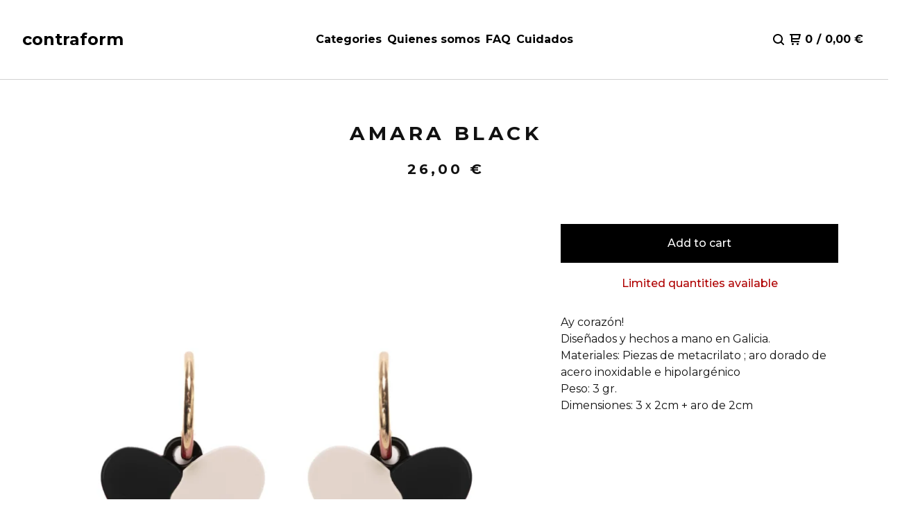

--- FILE ---
content_type: text/css; charset=utf-8
request_url: https://www.contraform.es/theme_stylesheets/236478642/1750339115/theme.css
body_size: 12619
content:
/*! PhotoSwipe main CSS by Dmytro Semenov | photoswipe.com */


.pswp {
  --pswp-bg: #000;
  --pswp-placeholder-bg: #222;
  

  --pswp-root-z-index: 100000;
  
  --pswp-preloader-color: rgba(79, 79, 79, 0.4);
  --pswp-preloader-color-secondary: rgba(255, 255, 255, 0.9);
  
  /* defined via js:
  --pswp-transition-duration: 333ms; */
  
  --pswp-icon-color: #fff;
  --pswp-icon-color-secondary: #4f4f4f;
  --pswp-icon-stroke-color: #4f4f4f;
  --pswp-icon-stroke-width: 2px;

  --pswp-error-text-color: var(--pswp-icon-color);
}


/*
	Styles for basic PhotoSwipe (pswp) functionality (sliding area, open/close transitions)
*/

.pswp {
	position: fixed;
	top: 0;
	left: 0;
	width: 100%;
	height: 100%;
	z-index: var(--pswp-root-z-index);
	display: none;
	touch-action: none;
	outline: 0;
	opacity: 0.003;
	contain: layout style size;
	-webkit-tap-highlight-color: rgba(0, 0, 0, 0);
}

/* Prevents focus outline on the root element,
  (it may be focused initially) */
.pswp:focus {
  outline: 0;
}

.pswp * {
  box-sizing: border-box;
}

.pswp img {
  max-width: none;
}

.pswp--open {
	display: block;
}

.pswp,
.pswp__bg {
	transform: translateZ(0);
	will-change: opacity;
}

.pswp__bg {
  opacity: 0.005;
	background: var(--pswp-bg);
}

.pswp,
.pswp__scroll-wrap {
	overflow: hidden;
}

.pswp__scroll-wrap,
.pswp__bg,
.pswp__container,
.pswp__item,
.pswp__content,
.pswp__img,
.pswp__zoom-wrap {
	position: absolute;
	top: 0;
	left: 0;
	width: 100%;
	height: 100%;
}

.pswp__img,
.pswp__zoom-wrap {
	width: auto;
	height: auto;
}

.pswp--click-to-zoom.pswp--zoom-allowed .pswp__img {
	cursor: -webkit-zoom-in;
	cursor: -moz-zoom-in;
	cursor: zoom-in;
}

.pswp--click-to-zoom.pswp--zoomed-in .pswp__img {
	cursor: move;
	cursor: -webkit-grab;
	cursor: -moz-grab;
	cursor: grab;
}

.pswp--click-to-zoom.pswp--zoomed-in .pswp__img:active {
  cursor: -webkit-grabbing;
  cursor: -moz-grabbing;
  cursor: grabbing;
}

/* :active to override grabbing cursor */
.pswp--no-mouse-drag.pswp--zoomed-in .pswp__img,
.pswp--no-mouse-drag.pswp--zoomed-in .pswp__img:active,
.pswp__img {
	cursor: -webkit-zoom-out;
	cursor: -moz-zoom-out;
	cursor: zoom-out;
}


/* Prevent selection and tap highlights */
.pswp__container,
.pswp__img,
.pswp__button,
.pswp__counter {
	-webkit-user-select: none;
	-moz-user-select: none;
	-ms-user-select: none;
	user-select: none;
}

.pswp__item {
	/* z-index for fade transition */
	z-index: 1;
	overflow: hidden;
}

.pswp__hidden {
	display: none !important;
}

/* Allow to click through pswp__content element, but not its children */
.pswp__content {
  pointer-events: none;
}
.pswp__content > * {
  pointer-events: auto;
}


/*

  PhotoSwipe UI

*/

/*
	Error message appears when image is not loaded
	(JS option errorMsg controls markup)
*/
.pswp__error-msg-container {
  display: grid;
}
.pswp__error-msg {
	margin: auto;
	font-size: 1em;
	line-height: 1;
	color: var(--pswp-error-text-color);
}

/*
class pswp__hide-on-close is applied to elements that
should hide (for example fade out) when PhotoSwipe is closed
and show (for example fade in) when PhotoSwipe is opened
 */
.pswp .pswp__hide-on-close {
	opacity: 0.005;
	will-change: opacity;
	transition: opacity var(--pswp-transition-duration) cubic-bezier(0.4, 0, 0.22, 1);
	z-index: 10; /* always overlap slide content */
	pointer-events: none; /* hidden elements should not be clickable */
}

/* class pswp--ui-visible is added when opening or closing transition starts */
.pswp--ui-visible .pswp__hide-on-close {
	opacity: 1;
	pointer-events: auto;
}

/* <button> styles, including css reset */
.pswp__button {
	position: relative;
	display: block;
	width: 50px;
	height: 60px;
	padding: 0;
	margin: 0;
	overflow: hidden;
	cursor: pointer;
	background: none;
	border: 0;
	box-shadow: none;
	opacity: 0.85;
	-webkit-appearance: none;
	-webkit-touch-callout: none;
}

.pswp__button:hover,
.pswp__button:active,
.pswp__button:focus {
  transition: none;
  padding: 0;
  background: none;
  border: 0;
  box-shadow: none;
  opacity: 1;
}

.pswp__button:disabled {
  opacity: 0.3;
  cursor: auto;
}

.pswp__icn {
  fill: var(--pswp-icon-color);
  color: var(--pswp-icon-color-secondary);
}

.pswp__icn {
  position: absolute;
  top: 14px;
  left: 9px;
  width: 32px;
  height: 32px;
  overflow: hidden;
  pointer-events: none;
}

.pswp__icn-shadow {
  stroke: var(--pswp-icon-stroke-color);
  stroke-width: var(--pswp-icon-stroke-width);
  fill: none;
}

.pswp__icn:focus {
	outline: 0;
}

/*
	div element that matches size of large image,
	large image loads on top of it,
	used when msrc is not provided
*/
div.pswp__img--placeholder,
.pswp__img--with-bg {
	background: var(--pswp-placeholder-bg);
}

.pswp__top-bar {
	position: absolute;
	left: 0;
	top: 0;
	width: 100%;
	height: 60px;
	display: flex;
  flex-direction: row;
  justify-content: flex-end;
	z-index: 10;

	/* allow events to pass through top bar itself */
	pointer-events: none !important;
}
.pswp__top-bar > * {
  pointer-events: auto;
  /* this makes transition significantly more smooth,
     even though inner elements are not animated */
  will-change: opacity;
}


/*

  Close button

*/
.pswp__button--close {
  margin-right: 6px;
}


/*

  Arrow buttons

*/
.pswp__button--arrow {
  position: absolute;
  top: 0;
  width: 75px;
  height: 100px;
  top: 50%;
  margin-top: -50px;
}

.pswp__button--arrow:disabled {
  display: none;
  cursor: default;
}

.pswp__button--arrow .pswp__icn {
  top: 50%;
  margin-top: -30px;
  width: 60px;
  height: 60px;
  background: none;
  border-radius: 0;
}

.pswp--one-slide .pswp__button--arrow {
  display: none;
}

/* hide arrows on touch screens */
.pswp--touch .pswp__button--arrow {
  visibility: hidden;
}

/* show arrows only after mouse was used */
.pswp--has_mouse .pswp__button--arrow {
  visibility: visible;
}

.pswp__button--arrow--prev {
  right: auto;
  left: 0px;
}

.pswp__button--arrow--next {
  right: 0px;
}
.pswp__button--arrow--next .pswp__icn {
  left: auto;
  right: 14px;
  /* flip horizontally */
  transform: scale(-1, 1);
}

/*

  Zoom button

*/
.pswp__button--zoom {
  display: none;
}

.pswp--zoom-allowed .pswp__button--zoom {
  display: block;
}

/* "+" => "-" */
.pswp--zoomed-in .pswp__zoom-icn-bar-v {
  display: none;
}


/*

  Loading indicator

*/
.pswp__preloader {
  position: relative;
  overflow: hidden;
  width: 50px;
  height: 60px;
  margin-right: auto;
}

.pswp__preloader .pswp__icn {
  opacity: 0;
  transition: opacity 0.2s linear;
  animation: pswp-clockwise 600ms linear infinite;
}

.pswp__preloader--active .pswp__icn {
  opacity: 0.85;
}

@keyframes pswp-clockwise {
  0% { transform: rotate(0deg); }
  100% { transform: rotate(360deg); }
}


/*

  "1 of 10" counter

*/
.pswp__counter {
  height: 30px;
  margin-top: 15px;
  margin-inline-start: 20px;
  font-size: 14px;
  line-height: 30px;
  color: var(--pswp-icon-color);
  text-shadow: 1px 1px 3px var(--pswp-icon-color-secondary);
  opacity: 0.85;
}

.pswp--one-slide .pswp__counter {
  display: none;
}
.splide__container{box-sizing:border-box;position:relative}.splide__list{backface-visibility:hidden;display:-ms-flexbox;display:flex;height:100%;margin:0!important;padding:0!important}.splide.is-initialized:not(.is-active) .splide__list{display:block}.splide__pagination{-ms-flex-align:center;align-items:center;display:-ms-flexbox;display:flex;-ms-flex-wrap:wrap;flex-wrap:wrap;-ms-flex-pack:center;justify-content:center;margin:0;pointer-events:none}.splide__pagination li{display:inline-block;line-height:1;list-style-type:none;margin:0;pointer-events:auto}.splide:not(.is-overflow) .splide__pagination{display:none}.splide__progress__bar{width:0}.splide{position:relative;visibility:hidden}.splide.is-initialized,.splide.is-rendered{visibility:visible}.splide__slide{backface-visibility:hidden;box-sizing:border-box;-ms-flex-negative:0;flex-shrink:0;list-style-type:none!important;margin:0;position:relative}.splide__slide img{vertical-align:bottom}.splide__spinner{animation:splide-loading 1s linear infinite;border:2px solid #999;border-left-color:transparent;border-radius:50%;bottom:0;contain:strict;display:inline-block;height:20px;left:0;margin:auto;position:absolute;right:0;top:0;width:20px}.splide__sr{clip:rect(0 0 0 0);border:0;height:1px;margin:-1px;overflow:hidden;padding:0;position:absolute;width:1px}.splide__toggle.is-active .splide__toggle__play,.splide__toggle__pause{display:none}.splide__toggle.is-active .splide__toggle__pause{display:inline}.splide__track{overflow:hidden;position:relative;z-index:0}@keyframes splide-loading{0%{transform:rotate(0)}to{transform:rotate(1turn)}}.splide__track--draggable{-webkit-touch-callout:none;-webkit-user-select:none;-ms-user-select:none;user-select:none}.splide__track--fade>.splide__list>.splide__slide{margin:0!important;opacity:0;z-index:0}.splide__track--fade>.splide__list>.splide__slide.is-active{opacity:1;z-index:1}.splide--rtl{direction:rtl}.splide__track--ttb>.splide__list{display:block}.splide__arrow{-ms-flex-align:center;align-items:center;background:#ccc;border:0;border-radius:50%;cursor:pointer;display:-ms-flexbox;display:flex;height:2em;-ms-flex-pack:center;justify-content:center;opacity:.7;padding:0;position:absolute;top:50%;transform:translateY(-50%);width:2em;z-index:1}.splide__arrow svg{fill:#000;height:1.2em;width:1.2em}.splide__arrow:hover:not(:disabled){opacity:.9}.splide__arrow:disabled{opacity:.3}.splide__arrow:focus-visible{outline:3px solid #0bf;outline-offset:3px}.splide__arrow--prev{left:1em}.splide__arrow--prev svg{transform:scaleX(-1)}.splide__arrow--next{right:1em}.splide.is-focus-in .splide__arrow:focus{outline:3px solid #0bf;outline-offset:3px}.splide__pagination{bottom:.5em;left:0;padding:0 1em;position:absolute;right:0;z-index:1}.splide__pagination__page{background:#ccc;border:0;border-radius:50%;display:inline-block;height:8px;margin:3px;opacity:.7;padding:0;position:relative;transition:transform .2s linear;width:8px}.splide__pagination__page.is-active{background:#fff;transform:scale(1.4);z-index:1}.splide__pagination__page:hover{cursor:pointer;opacity:.9}.splide__pagination__page:focus-visible{outline:3px solid #0bf;outline-offset:3px}.splide.is-focus-in .splide__pagination__page:focus{outline:3px solid #0bf;outline-offset:3px}.splide__progress__bar{background:#ccc;height:3px}.splide__slide{-webkit-tap-highlight-color:rgba(0,0,0,0)}.splide__slide:focus{outline:0}@supports(outline-offset:-3px){.splide__slide:focus-visible{outline:3px solid #0bf;outline-offset:-3px}}@media screen and (-ms-high-contrast:none){.splide__slide:focus-visible{border:3px solid #0bf}}@supports(outline-offset:-3px){.splide.is-focus-in .splide__slide:focus{outline:3px solid #0bf;outline-offset:-3px}}@media screen and (-ms-high-contrast:none){.splide.is-focus-in .splide__slide:focus{border:3px solid #0bf}.splide.is-focus-in .splide__track>.splide__list>.splide__slide:focus{border-color:#0bf}}.splide__toggle{cursor:pointer}.splide__toggle:focus-visible{outline:3px solid #0bf;outline-offset:3px}.splide.is-focus-in .splide__toggle:focus{outline:3px solid #0bf;outline-offset:3px}.splide__track--nav>.splide__list>.splide__slide{border:3px solid transparent;cursor:pointer}.splide__track--nav>.splide__list>.splide__slide.is-active{border:3px solid #000}.splide__arrows--rtl .splide__arrow--prev{left:auto;right:1em}.splide__arrows--rtl .splide__arrow--prev svg{transform:scaleX(1)}.splide__arrows--rtl .splide__arrow--next{left:1em;right:auto}.splide__arrows--rtl .splide__arrow--next svg{transform:scaleX(-1)}.splide__arrows--ttb .splide__arrow{left:50%;transform:translate(-50%)}.splide__arrows--ttb .splide__arrow--prev{top:1em}.splide__arrows--ttb .splide__arrow--prev svg{transform:rotate(-90deg)}.splide__arrows--ttb .splide__arrow--next{bottom:1em;top:auto}.splide__arrows--ttb .splide__arrow--next svg{transform:rotate(90deg)}.splide__pagination--ttb{bottom:0;display:-ms-flexbox;display:flex;-ms-flex-direction:column;flex-direction:column;left:auto;padding:1em 0;right:.5em;top:0}
*, *::before, *::after {
  box-sizing: border-box;
}

* {
  margin: 0;
  padding: 0;
  border: 0;
}

body {
  line-height: 1.5;
  -webkit-font-smoothing: antialiased;
}

img, picture, video, canvas, svg, iframe, embed, audio {
  display: block;
  max-width: 100%;
}

input, button, textarea, select {
  -webkit-appearance: none;
  -moz-appearance: none;
  appearance: none;
  border: 0;
  border-radius: 0;
  background: none;
  color: inherit;
  font: inherit;
}

button {
  cursor: pointer;
}

p, h1, h2, h3, h4, h5, h6 {
  overflow-wrap: break-word;
}

ol, ul {
  list-style: none;
}

html, body {
  height: 100%;
  min-height: 100%;
  position: relative;
}

body {
  display: -webkit-flex;
  display: flex;
  -webkit-flex-direction: column;
  flex-direction: column;
  background: var(--background-color);
  color: var(--text-color);
  font: normal 100%/1.5 var(--text-font);
  -webkit-font-smoothing: antialiased;
}
body.overlay-open {
  overflow: hidden;
}

header {
  transition: background 0.1s ease-in;
}
header a, header button {
  transition: color 0.1s ease-in-out;
}
header a:after {
  transition: background 0.1s ease-in-out;
}
header svg {
  transition: fill 0.1s ease-in-out;
}

a {
  color: var(--link-color);
  text-decoration: none;
}
a:hover, a:focus {
  color: var(--link-hover-color);
}

.button {
  font-size: 16px;
  line-height: 24px;
  font-size: 1rem;
  line-height: 1.5rem;
  transition: background 0.2s ease-in-out;
  background-color: var(--button-background-color);
  color: var(--button-text-color);
  display: inline-block;
  font-weight: 500;
  height: 56px;
  line-height: 56px;
  margin: 0;
  padding: 0 16px;
  text-align: center;
  text-decoration: none;
  white-space: nowrap;
  width: 100%;
}
.button.minimal-button {
  background: none;
  color: var(--text-color);
  border: none;
  font-size: 15px;
  padding: 0;
  width: auto;
}
.button.minimal-button:not(:disabled):hover, .button.minimal-button:not(:disabled):active, .button.minimal-button:not(:disabled):focus {
  transform: none;
  box-shadow: none;
  background: none;
  text-decoration: underline;
}
.button:not(:disabled):hover, .button:not(:disabled):active, .button:not(:disabled):focus {
  background-color: var(--button-background-hover-color);
}
.button:disabled, .button.disabled {
  cursor: not-allowed;
  opacity: 0.6;
}

a[href], label[for], select, button, .pointer {
  cursor: pointer;
}

input, textarea {
  font-size: 16px;
  line-height: 24px;
  font-size: 1rem;
  line-height: 1.5rem;
  background-color: rgba(255, 255, 255, 0);
  border: 1px solid var(--text-color);
  color: var(--text-color);
  margin: 0;
  padding: 8px;
}

.select {
  border: 1px solid var(--text-color);
  color: var(--text-color);
  height: 52px;
  margin-bottom: 16px;
  position: relative;
}
.select select {
  height: 100%;
  padding: 0 55px 0 12px;
  position: relative;
  width: 100%;
  z-index: 2;
}
.select select option {
  color: #000;
  background: #FFF;
}
.select select::-ms-expand {
  display: none;
}
.select svg {
  fill: currentColor;
  height: 14px;
  position: absolute;
  right: 16px;
  top: 50%;
  transform: translateY(-50%);
  width: 14px;
  z-index: 1;
}

h1, h2, h3, h4, h5, h6 {
  font-family: var(--header-font);
  text-transform: uppercase;
  letter-spacing: 0.2em;
  text-indent: 0.2em;
}
@media only screen and (max-width: 800px) {
  h1, h2, h3, h4, h5, h6 {
    letter-spacing: 0.1em;
    text-indent: 0.1em;
    white-space: normal;
  }
}

cite {
  font-style: normal;
}

h1 {
  font-size: 28px;
  line-height: 42px;
  font-size: 1.75rem;
  line-height: 2.625rem;
}

h2 {
  font-size: 22px;
  line-height: 33px;
  font-size: 1.375rem;
  line-height: 2.0625rem;
}

h3 {
  font-size: 20px;
  line-height: 30px;
  font-size: 1.25rem;
  line-height: 1.875rem;
}

h4 {
  font-size: 16px;
  line-height: 24px;
  font-size: 1rem;
  line-height: 1.5rem;
}

h5 {
  font-size: 12px;
  line-height: 18px;
  font-size: 0.75rem;
  line-height: 1.125rem;
}

h6 {
  font-size: 12px;
  line-height: 18px;
  font-size: 0.75rem;
  line-height: 1.125rem;
}

.errors {
  background: var(--error-background-color);
  color: var(--error-text-color);
  list-style-type: none;
  text-align: center;
  padding: 16px;
  margin-bottom: 32px;
}

:root {
  --border-radius: 0px;
  --border-color: rgba(var(--text-color-rgb), .2);
  --background-color: #ffffff;
  --logo-max-height: 85;
  --header-height: calc(85 * 1px + 30px);
  --header-background-color: #FFFFFF;
  --header-text-color: rgba(var(--header-text-color-rgb), 1);
  --header-text-hover-color: rgba(var(--header-text-color-rgb), .75);
  --welcome-text-color: #ffffff;
  --text-color: #111111;
  --link-color: #444444;
  --link-hover-color: #1B1B1B;
  --error-text-color: #FFFFFF;
  --error-background-color: #851106;
  --overlay-background-color: #000000;
  --button-text-color: #FFFFFF;
  --button-background-color: #000000;
  --button-background-hover-color: #333333;
  --product-status-text-color-primary: #AF0000;
  --product-status-text-color-secondary: #606060;
  --inventory-status-text-color: #AF0000;
  --announcement-text-color: #FFFFFF;
  --announcement-background-color: #000000;
  --header-font: "Montserrat", sans-serif;
  --text-font: "Montserrat", sans-serif;
}

a.skip-link {
  transition: top 0.2s ease;
  background: var(--background-color);
  border: 1px solid var(--text-color);
  color: var(--text-color);
  left: 25px;
  padding: 15px 20px;
  position: absolute;
  text-decoration: underline;
  top: -150px;
  z-index: 100;
}
a.skip-link:focus {
  top: 20px;
}

header {
  display: grid;
  grid-template-columns: 1fr 50% 1fr;
  -webkit-flex-shrink: 0;
  flex-shrink: 0;
  border-bottom: 1px solid transparent;
  font-family: var(--text-font);
  font-weight: 600;
  height: var(--header-height);
  gap: 16px;
  padding: 0 32px;
  margin-top: 0;
  width: 100%;
  z-index: 99;
}
@media only screen and (max-width: 1024px) {
  header {
    grid-template-columns: auto 1fr;
  }
}
header.fixed {
  position: fixed;
  top: 0;
  left: 0;
}
header a:after {
  background: transparent;
  bottom: 2px;
  content: " ";
  left: 4px;
  height: 1px;
  position: absolute;
  width: calc(100% - 8px);
}
header a, header button {
  display: -webkit-flex;
  display: flex;
  -webkit-align-items: center;
  align-items: center;
  color: var(--welcome-text-color);
  position: relative;
}
header a:hover, header a:focus, header button:hover, header button:focus {
  color: var(--welcome-text-color);
}
header a:hover:after, header button:hover:after {
  background: var(--welcome-text-color);
}
@media screen and (max-width: 800px) {
  header {
    padding: 0 16px;
  }
}
header.background_overlay, header.page {
  background-color: var(--header-background-color);
  border-bottom: 1px solid var(--border-color);
}
header.background_overlay a, header.background_overlay button, header.page a, header.page button {
  color: var(--header-text-color);
}
header.background_overlay a:hover, header.background_overlay button:hover, header.page a:hover, header.page button:hover {
  color: var(--header-text-hover-color);
}
header.background_overlay a:hover:after, header.background_overlay button:hover:after, header.page a:hover:after, header.page button:hover:after {
  background: var(--header-text-hover-color);
}
header .logo {
  font-size: 24px;
  line-height: 36px;
  font-size: 1.5rem;
  line-height: 2.25rem;
  line-height: 2rem;
  display: inline-flex;
  align-items: center;
  font-family: var(--header-font);
  text-align: left;
}
@media only screen and (max-width: 800px) {
  header .logo {
    font-size: 18px;
    line-height: 27px;
    font-size: 1.125rem;
    line-height: 1.6875rem;
    line-height: 1.5rem;
  }
}
header .logo a {
  max-width: 500px;
  width: auto;
  display: flex;
  align-items: center;
}
header .logo a:after {
  content: none !important;
}
header .logo .store-logo {
  display: block;
  height: clamp(80px, calc(var(--logo-max-height) * 1px), 300px);
  max-width: clamp(200px, calc(var(--logo-max-height) * 2.5 * 1px), 750px);
  width: auto;
  object-fit: contain;
}
@media screen and (max-width: 1024px) {
  header .logo .store-logo {
    height: clamp(65px, calc(var(--logo-max-height) * 0.8 * 1px), 85px);
    max-width: clamp(130px, calc(var(--logo-max-height) * 2 * 1px), 170px);
  }
}
@media screen and (max-width: 800px) {
  header .logo .store-logo {
    height: clamp(50px, calc(var(--logo-max-height) * 0.6 * 1px), 65px);
    max-width: clamp(100px, calc(var(--logo-max-height) * 1.5 * 1px), 130px);
  }
}
header .sections {
  display: -webkit-flex;
  display: flex;
  -webkit-align-items: center;
  align-items: center;
  -webkit-justify-content: center;
  justify-content: center;
  padding: 0 32px;
  position: relative;
}
@media only screen and (max-width: 1024px) {
  header .sections {
    display: none;
  }
}
header .sections .navigation {
  display: -webkit-flex;
  display: flex;
  -webkit-align-items: center;
  align-items: center;
  flex-wrap: wrap;
  justify-content: center;
  list-style: none;
  column-gap: 32px;
  row-gap: 4px;
  margin: 0;
  padding: 0;
}
header .sections .navigation li {
  display: block;
}
header .sections .navigation li a {
  padding: 2px 4px;
  position: relative;
  text-align: center;
}

.utility {
  display: -webkit-flex;
  display: flex;
  -webkit-justify-content: flex-end;
  justify-content: flex-end;
  position: relative;
  white-space: nowrap;
}
.utility ul {
  display: -webkit-flex;
  display: flex;
  -webkit-align-items: center;
  align-items: center;
  list-style: none;
  margin: 0;
  padding: 0;
  gap: 32px;
}
@media screen and (max-width: 800px) {
  .utility ul {
    gap: 21.33333px;
  }
}
.utility ul li {
  flex-shrink: 0;
}
.utility ul li:last-child {
  display: none;
}
@media screen and (max-width: 1024px) {
  .utility ul li:last-child {
    display: block;
  }
}
.utility ul li a {
  padding: 4px;
}
.utility ul li button {
  display: -webkit-flex;
  display: flex;
  -webkit-align-items: center;
  align-items: center;
  -webkit-justify-content: center;
  justify-content: center;
  padding: 8px 4px !important;
  width: auto;
  height: auto;
}
.utility ul li.cart .cart-link > span {
  margin-left: 6px;
}
@media screen and (max-width: 500px) {
  .utility ul li.cart .desktop {
    display: none;
  }
}

.content {
  -webkit-flex: 1;
  flex: 1;
  margin: 0 auto;
  max-width: 1264px;
  padding-bottom: 64px;
  padding-top: 56px;
  position: relative;
  width: 100%;
}
@media only screen and (max-width: 1264px) {
  .content {
    padding: 32px 20px;
  }
}
.content.no-featured-products {
  padding: 0;
}
.content h1 {
  color: var(--text-color);
  display: block;
  margin: 0 auto;
  text-align: center;
}
.content h1.bottom-margin {
  margin-bottom: 32px;
}
.content .subheader {
  padding: 0 32px 32px 32px;
  margin: 32px auto 0 auto;
}
@media only screen and (max-width: 800px) {
  .content .subheader {
    margin: 16px auto 0 auto;
  }
}
.content .subheader p {
  text-align: center;
  max-width: 800px;
  margin: 0 auto;
}

.social_icons {
  display: -webkit-flex;
  display: flex;
  gap: 16px;
  list-style: none;
  margin: 0;
  padding: 0;
  flex-wrap: wrap;
  justify-content: center;
}
@media screen and (max-width: 800px) {
  .social_icons {
    gap: 8px;
  }
}
.social_icons a {
  display: flex;
  align-items: center;
  justify-content: center;
  flex-shrink: 0;
  width: 36px;
  height: 36px;
}
.social_icons a svg {
  fill: currentColor;
  height: 22px;
  width: 22px;
}
.social_icons a svg.tumblr-icon {
  width: 14px;
}

footer {
  -webkit-flex-shrink: 0;
  flex-shrink: 0;
  -webkit-align-items: center;
  align-items: center;
  -webkit-justify-content: center;
  justify-content: center;
  flex-direction: column;
  display: flex;
  border-top: 1px solid var(--border-color);
  position: relative;
  margin-top: 96px;
  padding: 64px;
  gap: 48px;
}
@media screen and (max-width: 800px) {
  footer {
    padding: 48px 32px;
  }
}
footer .bigcartel-credit {
  font-size: 14px;
  line-height: 1em;
  -webkit-align-items: center;
  align-items: center;
  -webkit-justify-content: center;
  justify-content: center;
  display: inline-flex;
  gap: 8px;
  outline-offset: 4px;
  padding: 2px 0;
}
footer .bigcartel-credit__text {
  position: relative;
}
footer .bigcartel-credit__lockup {
  display: block;
  fill: currentColor;
  padding-top: 1px;
  width: 80px;
}
footer ul {
  display: -webkit-flex;
  display: flex;
  -webkit-justify-content: center;
  justify-content: center;
  list-style: none;
  margin: 0;
  padding: 0;
  column-gap: 28px;
  row-gap: 12px;
}
footer .footernav ul {
  max-width: 800px;
  flex-wrap: wrap;
}
footer .footernav ul a {
  padding: 4px;
}
footer .footernav ul a:hover {
  text-decoration: underline;
  text-underline-offset: 2px;
}
footer .footer-custom-content {
  display: flex;
  justify-content: center;
  align-items: center;
  text-align: center;
  color: var(--link-color);
}

.blur-up {
  transition: filter 0.2s ease;
  filter: blur(5px);
  transform: translate3d(0, 0, 0);
}
.blur-up.lazyloaded {
  filter: blur(0);
}

.sr-only {
  border: 0;
  clip: rect(0 0 0 0);
  height: 1px;
  margin: -1px;
  overflow: hidden;
  padding: 0;
  position: absolute;
  width: 1px;
}

.centered-message {
  text-align: center;
}

.alert-message {
  font-weight: normal;
  text-align: center;
}
.alert-message a {
  text-decoration: underline;
}

.announcement-message {
  background-color: var(--announcement-background-color);
  color: var(--announcement-text-color);
  display: none;
  font-size: 0.925em;
  padding: 12px 144px;
  position: relative;
  text-align: center;
  width: 100%;
  z-index: 1;
}
@media screen and (max-width: 1024px) {
  .announcement-message {
    padding: 16px 88px;
  }
}
.announcement-message.visible {
  display: block;
}
.announcement-message__close-button {
  transform: translateY(-50%);
  transition: none;
  display: -webkit-flex;
  display: flex;
  -webkit-align-items: center;
  align-items: center;
  -webkit-justify-content: center;
  justify-content: center;
  color: var(--announcement-text-color);
  height: 32px;
  padding: 0;
  position: absolute;
  right: 16px;
  top: 50%;
  width: 32px;
}
@media screen and (max-width: 800px) {
  .announcement-message__close-button {
    right: 8px;
  }
}
.announcement-message__close-icon {
  height: 14px;
  width: 14px;
}

@-webkit-keyframes welcome-text {
  0% {
    opacity: 0;
  }
  100% {
    transform: none;
    opacity: 1;
  }
}
@keyframes welcome-text {
  0% {
    opacity: 0;
  }
  100% {
    transform: none;
    opacity: 1;
  }
}
@-webkit-keyframes hide-welcome-text {
  0% {
    opacity: 1;
  }
  100% {
    opacity: 0;
  }
}
@keyframes hide-welcome-text {
  0% {
    opacity: 1;
  }
  100% {
    opacity: 0;
  }
}
.welcome_image {
  background: var(--header-background-color);
  color: var(--welcome-text-color);
  height: 100vh;
  height: 100svh;
  left: 0;
  position: relative;
  text-align: center;
  top: calc(var(--header-height) * -1);
  width: 100%;
  display: flex;
  align-items: center;
  z-index: 2;
  flex-shrink: 0;
  overflow: hidden;
}
.welcome_image .carousel {
  height: 100%;
}
.welcome_image .home-carousel {
  transition: opacity 0.3s ease-in;
  position: absolute;
  top: 0;
  left: 0;
  width: 100%;
  height: 100%;
  opacity: 0;
}
.welcome_image .home-carousel img {
  object-fit: cover;
  width: 100%;
  height: 100%;
}
.welcome_image .splide__pagination {
  bottom: 24px;
  z-index: 5;
  gap: 4px;
}
.welcome_image .splide__pagination li {
  height: 24px;
  width: 24px;
}
.welcome_image .splide__pagination button {
  background: transparent;
  border: 2px solid var(--welcome-text-color);
  cursor: pointer;
  height: 14px;
  margin: 8px;
  opacity: 0.5;
  width: 14px;
}
.welcome_image .splide__pagination button:hover {
  opacity: 1;
}
.welcome_image .splide__pagination button.is-active {
  background: var(--welcome-text-color);
  opacity: 1;
  transform: none;
}
.welcome_image .welcome_overlay {
  background-color: var(--overlay-background-color);
  content: "";
  height: 100%;
  position: absolute;
  top: 0;
  width: 100%;
  z-index: 1;
  pointer-events: none;
  background:  black ;
  opacity: ;
  opacity: ;
  opacity:  0 ;
  opacity: ;
  opacity: ;
}
.welcome_image .welcome_text {
  position: relative;
  animation: welcome-text ease-in 900ms forwards;
  padding: 0 20px;
  max-width: 1200px;
  margin: 0 auto;
  z-index: 2;
}
.welcome_image .welcome_text.fade_out {
  animation: hide-welcome-text ease-in 200ms forwards;
}
.welcome_image .welcome-subheader {
  font-family: var(--header-font);
  font-weight: 600;
  letter-spacing: 0.2em;
  line-height: 1.25em;
  margin-right: -0.2em;
  padding: 0 16px 24px 16px;
  text-transform: uppercase;
}
.welcome_image .welcome-subheader {
  font-size: 16px;
}
@media screen and (min-width: 320px) {
  .welcome_image .welcome-subheader {
    font-size: calc(16px + 4 * ((100vw - 320px) / 880));
  }
}
@media screen and (min-width: 1200px) {
  .welcome_image .welcome-subheader {
    font-size: 20px;
  }
}
@media only screen and (max-width: 800px) {
  .welcome_image .welcome-subheader {
    letter-spacing: 0.1em;
    margin-right: -0.1em;
  }
}
.welcome_image .welcome-header {
  font-family: var(--header-font);
  font-weight: bold;
  letter-spacing: 0.2em;
  line-height: 1.3em;
  margin: 0 -0.2em 24px 0;
  text-transform: uppercase;
}
.welcome_image .welcome-header {
  font-size: 20px;
}
@media screen and (min-width: 320px) {
  .welcome_image .welcome-header {
    font-size: calc(20px + 40 * ((100vw - 320px) / 880));
  }
}
@media screen and (min-width: 1200px) {
  .welcome_image .welcome-header {
    font-size: 60px;
  }
}
@media only screen and (max-width: 800px) {
  .welcome_image .welcome-header {
    letter-spacing: 0.1em;
    padding: 0 16px;
    white-space: normal;
  }
}
.welcome_image a.welcome_button {
  transition: background 0.2s linear, border 0.2s linear;
  border: 1px solid var(--welcome-text-color);
  background: transparent;
  color: var(--welcome-text-color);
  height: auto;
  display: inline-flex;
  padding: 16px 32px;
  width: auto;
}
.welcome_image a.welcome_button:hover, .welcome_image a.welcome_button:focus {
  border: 1px solid var(--button-background-hover-color);
  background: var(--button-background-hover-color);
  color: var(--button-text-color);
}

.welcome_image + main {
  margin-top: calc(var(--header-height) * -1);
}

a.button.view-all-products {
  border: 1px solid var(--link-color);
  color: var(--link-color);
  display: block;
  max-width: 240px;
  width: 48%;
  margin: 40px auto;
}
a.button.view-all-products:hover, a.button.view-all-products:focus {
  border-color: var(--link-hover-color);
  color: var(--link-hover-color);
}
@media screen and (max-width: 800px) {
  a.button.view-all-products {
    margin-top: 32px;
  }
}

#home h1 {
  margin-bottom:  48px ;
}

.maintenance-page {
  -webkit-align-items: center;
  align-items: center;
  padding: 100px 20px;
}
.maintenance-page h1 {
  margin-bottom: 16px;
}

.maintenance-content {
  display: -webkit-flex;
  display: flex;
  -webkit-align-items: center;
  align-items: center;
  -webkit-justify-content: center;
  justify-content: center;
  -webkit-flex-direction: column;
  flex-direction: column;
  font-size: 1.2em;
  padding: 32px 16px;
  max-width: 600px;
  min-height: 200px;
  text-align: center;
  width: 100%;
  gap: 32px;
}

.categories {
  display: -webkit-flex;
  display: flex;
  -webkit-align-items: center;
  align-items: center;
  -webkit-justify-content: center;
  justify-content: center;
  -webkit-flex-wrap: wrap;
  flex-wrap: wrap;
  gap: 4px;
  margin: 0 auto;
  max-width: 960px;
  text-align: center;
  padding: 0;
}
.categories li {
  display: inline-block;
  white-space: nowrap;
}
.categories li a {
  display: inline-block;
  padding: 2px 8px;
}
.categories li a:hover {
  text-decoration: underline;
}
.categories li:after {
  content: "/";
  display: inline-block;
  padding: 0 2px;
}
.categories li:last-child:after {
  content: "";
  padding: 0;
}

.product-list-container {
  margin: 0 6%;
}
@media screen and (max-width: 1024px) {
  .product-list-container {
    margin: 0 32px;
  }
}
@media screen and (max-width: 800px) {
  .product-list-container {
    margin: 0 24px;
  }
}

.product-list {
  display: -webkit-flex;
  display: flex;
  -webkit-flex-wrap: wrap;
  flex-wrap: wrap;
  -webkit-justify-content: flex-start;
  justify-content: flex-start;
  margin: 0 -3%;
}
.product-list.justify-center {
  -webkit-justify-content: center;
  justify-content: center;
}
@media screen and (max-width: 1024px) {
  .product-list {
    margin: 0 -24px;
  }
}
@media screen and (max-width: 800px) {
  .product-list {
    margin: 0 -16px;
  }
}

.product-list-thumb {
  color: var(--link-color);
  display: block;
  font-size: 0;
  padding: 16px 3%;
  padding-bottom: 32px;
  position: relative;
  text-align: center;
  vertical-align: middle;
  --columns: 3;
  width: calc(100% / var(--columns));
  word-break: break-word;
}
@media screen and (max-width: 800px) {
  .product-list-thumb {
    padding: 8px;
  }
}
@media screen and (max-width: 500px) {
  .product-list-thumb {
    padding: 16px;
    padding-bottom: 32px;
    --columns: 2;
  }
}

.product-list-link {
  transition: color 0.2s ease;
  color: var(--link-color);
  text-decoration: none;
}
.product-list-link:hover, .product-list-link:focus {
  color: var(--link-hover-color);
  text-decoration: none;
}
.product-list-link:hover .product-list-thumb-name, .product-list-link:hover .product-list-thumb-price, .product-list-link:focus .product-list-thumb-name, .product-list-link:focus .product-list-thumb-price {
  color: var(--link-hover-color);
}

.product-list-image-container {
  overflow: hidden;
  position: relative;
}
.product-list-image-container.product-list-image-container-default:before {
  display: none;
}
.product-list-image-container:before {
  display: block;
  width: 100%;
  content: "";
  padding-bottom: 100%;
  height: 0;
}

.product-list-image {
  position: absolute;
  display: block;
  top: 0;
  left: 0;
  width: 100%;
  height: 100%;
}
.product-list-image.grid-default {
  position: relative;
}
.product-list-image.grid-cover {
  object-fit: cover;
}
.product-list-image.grid-contain {
  object-fit: contain;
}

.product-list-thumb-info {
  font-size: 16px;
  line-height: 1.25em;
  padding: 16px 0;
  position: relative;
}

.product-list-thumb-name {
  transition: color 0.2s ease;
  color: var(--link-color);
  font-weight: bold;
  overflow-wrap: break-word;
  position: relative;
}

.product-list-thumb-price {
  transition: color 0.2s ease;
  color: var(--text-color);
  margin-top: 6px;
}

.product-list-thumb-status {
  display: inline-block;
  font-style: italic;
  font-weight: normal;
}
.product-list-thumb-status.status-primary {
  color: var(--product-status-text-color-primary);
}
.product-list-thumb-status.status-secondary {
  color: var(--product-status-text-color-secondary);
}

.pagination {
  display: -webkit-flex;
  display: flex;
  -webkit-flex-direction: row;
  flex-direction: row;
  -webkit-justify-content: space-between;
  justify-content: space-between;
  -webkit-align-items: center;
  align-items: center;
  border-top: 1px solid var(--border-color);
  font-family: var(--header-font);
  line-height: 40px;
  margin: 0 auto 32px auto;
  max-width: 640px;
  padding-top: 32px;
  text-transform: uppercase;
}
@media screen and (max-width: 1024px) {
  .pagination {
    font-size: 15px;
    padding: 16px;
  }
}

@media screen and (min-width: 501px) {
  .pagination-caption {
    display: none;
  }
}
.page-numbers {
  display: -webkit-flex;
  display: flex;
  -webkit-flex-wrap: wrap;
  flex-wrap: wrap;
  -webkit-justify-content: center;
  justify-content: center;
  margin: 0 20px;
}
@media screen and (max-width: 500px) {
  .page-numbers {
    display: none;
  }
}
.page-numbers .previous, .page-numbers .next {
  display: none;
}
.page-numbers > a, .page-numbers > span {
  display: -webkit-flex;
  display: flex;
  -webkit-align-items: center;
  align-items: center;
  -webkit-justify-content: center;
  justify-content: center;
  background: var(--background-color);
  border-radius: 0;
  border: 1px solid transparent;
  color: var(--link-color);
  text-align: center;
  height: 40px;
  margin-right: 8px;
  order: 1;
  position: relative;
  text-decoration: none;
  width: 40px;
}
.page-numbers > a.current, .page-numbers > span.current {
  border: 1px solid var(--link-hover-color);
  color: var(--link-hover-color);
}
.page-numbers > a.disabled, .page-numbers > span.disabled {
  cursor: not-allowed;
  opacity: 0.4;
}
.page-numbers > a:hover, .page-numbers > a:focus {
  color: var(--link-hover-color);
  text-decoration: underline;
}

.page-link {
  display: -webkit-flex;
  display: flex;
  -webkit-align-items: center;
  align-items: center;
  color: var(--link-color);
  line-height: 40px;
  text-align: center;
  height: 40px;
  padding: 0;
  position: relative;
  text-decoration: none;
}
.page-link:not(.disabled):hover, .page-link:not(.disabled):focus {
  background: none;
  color: var(--link-hover-color);
  text-decoration: underline;
}
.page-link:not(.disabled):hover svg, .page-link:not(.disabled):focus svg {
  fill: var(--link-hover-color);
}
.page-link.next-page-link span {
  margin-right: 5px;
}
.page-link.previous-page-link span {
  margin-left: 5px;
}
.page-link.previous-page-link svg {
  transform: rotate(-180deg);
}
.page-link.disabled {
  cursor: not-allowed;
  opacity: 0;
  visibility: hidden;
}
.page-link svg {
  display: block;
  fill: var(--link-color);
  height: 12px;
  width: 12px;
}

.no_results {
  text-align: center;
  margin-bottom: 128px;
}

#product .content {
  max-width: 1200px;
}

.product-container {
  padding-left: 32px;
  padding-right: 32px;
}
.product-container:after {
  content: "";
  display: table;
  clear: both;
}
@media screen and (max-width: 800px) {
  .product-container {
    padding-left: 16px;
    padding-right: 16px;
  }
}
.product-container h1 {
  margin-bottom: 16px;
}
.product-container .product-subheader {
  font-size: 20px;
  line-height: 30px;
  font-size: 1.25rem;
  line-height: 1.875rem;
  font-weight: bold;
  font-family: var(--header-font);
  text-transform: uppercase;
  letter-spacing: 0.2em;
  text-indent: 0.2em;
  margin: 16px auto 64px auto;
  padding: 0;
  text-align: center;
}
@media only screen and (max-width: 800px) {
  .product-container .product-subheader {
    margin: 16px auto 16px auto;
  }
}
.product-container .product-subheader .product-status {
  font-style: normal;
}
.product-container .product-subheader .product-status.status-primary {
  color: var(--product-status-text-color-primary);
}
.product-container .product-subheader .product-status.status-secondary {
  color: var(--product-status-text-color-secondary);
}

.product-details {
  font-size: 16px;
  line-height: 24px;
  font-size: 1rem;
  line-height: 1.5rem;
  float: right;
  margin: 0 0 64px;
  padding-left: 32px;
  width: 38%;
  text-align: left;
}
@media screen and (max-width: 1024px) {
  .product-details {
    width: 45%;
  }
}
@media only screen and (max-width: 800px) {
  .product-details {
    float: none;
    margin-bottom: 32px;
    padding-left: 0;
    width: 100%;
  }
}

.product-description a {
  text-decoration: underline;
}
.product-description p {
  margin: revert;
}
.product-description > :first-child {
  margin-top: 0;
}
.product-description > :last-child {
  margin-bottom: 0;
}
.product-description ol, .product-description ul {
  padding-left: 1.5em;
  margin: 1em 0;
}
.product-description ol ol, .product-description ol ul, .product-description ul ol, .product-description ul ul {
  margin: 0.5em 0;
}
.product-description ul {
  list-style: disc;
}
.product-description ol {
  list-style: decimal;
}
.product-description img {
  display: inline-block;
  max-width: 100%;
  margin: 0 auto;
  padding-bottom: 16px;
}
.product-description iframe {
  display: block;
  margin: 0 auto;
  max-width: 100%;
  margin-bottom: 16px;
}

.product-availability {
  margin: 0 0 16px 0;
  padding: 0;
}
.product-availability--option {
  font-size: 14px;
  line-height: 21px;
  font-size: 0.875rem;
  line-height: 1.3125rem;
  border: 1px solid var(--border-color);
  border-width: 1px 1px 0 1px;
  height: 48px;
  display: flex;
  gap: 16px;
  align-items: center;
  justify-content: flex-start;
  padding: 8px 12px;
  position: relative;
  width: 100%;
}
.product-availability--option:last-child {
  border-width: 1px;
}
.product-availability--bar {
  position: absolute;
  top: 0;
  left: 0;
  height: 100%;
  background: rgba(var(--text-color-rgb),.08);
  pointer-events: none;
  opacity: 0.5;
  z-index: 1;
}
.product-availability--option-name {
  z-index: 2;
  color: var(--text-color);
}
.product-availability .sold_out_text {
  margin-left: auto;
}

.product-artists {
  font-family: var(--header-font);
  letter-spacing: 0.1em;
  text-transform: uppercase;
  margin: 32px 0;
}
.product-artists a {
  font-weight: bold;
}

.product-images {
  float: left;
  margin: 0 0 32px 0;
  width: 60%;
}
@media screen and (max-width: 1024px) {
  .product-images {
    width: 55%;
  }
}
@media only screen and (max-width: 800px) {
  .product-images {
    float: none;
    margin-bottom: 32px;
    width: 100%;
  }
}

.product-section-subheader {
  border-bottom: 1px solid var(--border-color);
  margin: 32px auto 16px;
  padding: 16px 0;
  text-align: center;
  text-transform: uppercase;
  font-family: var(--header-font);
  font-weight: bold;
  letter-spacing: 0.2em;
}

.reset-selection-button-container {
  text-align: center;
  width: 100%;
}

button.reset-selection-button {
  display: none;
  height: auto;
  max-width: 100%;
  line-height: normal;
  margin: 20px auto 0;
  padding: 4px;
}

option[disabled-type="unavailable"] {
  display: none;
}

.product-form {
  margin-bottom: 24px;
}
.product-form.show-sold-out option[disabled-type="sold-out"] {
  display: block;
}
.product-form.hide-sold-out option[disabled-type="sold-out"] {
  display: none;
}

.related-products-container {
  margin-bottom: 64px;
}
.related-products-container .related-products-header {
  text-align: center;
  margin: 16px 0;
}
@media screen and (max-width: 800px) {
  .related-products-container .related-products-header {
    display: block;
  }
}
.related-products-container .related-products-header .related-products-view-all-link {
  margin-left: auto;
}
.related-products-container .related-products-header .related-products-view-all-link:hover {
  text-decoration: underline;
  text-underline-offset: 3px;
}
.related-products-container .product-list-container {
  margin: 0 20px;
}
@media screen and (max-width: 800px) {
  .related-products-container .product-list-container {
    margin: 0 25px;
  }
}

#instant-checkout-button {
  margin-top: 12px;
}

.inventory-status-message {
  color: var(--inventory-status-text-color);
  margin: 10px 0 auto;
  text-align: center;
  padding: 8px 0;
  font-weight: 500;
}

#payment-processor-messaging {
  margin: 20px 0 0;
  width: 100%;
  display: block;
}
body[data-bc-page-type="product"] #payment-processor-messaging {
  margin-bottom: 40px;
}
body[data-bc-page-type="cart"] #payment-processor-messaging {
  margin-bottom: 20px;
}
#payment-processor-messaging.display-flex {
  display: flex;
  flex-direction: column;
  justify-content: center;
  align-items: center;
}
#payment-processor-messaging.display-flex.dual-messaging {
  gap: 15px;
}
#payment-processor-messaging.display-grid {
  display: grid;
}
#payment-processor-messaging.hidden {
  position: absolute;
  left: -9999px;
  top: -9999px;
}
#payment-processor-messaging > div {
  margin-bottom: 0;
}
#payment-processor-messaging:not(.display-flex).dual-messaging > div.visible:first-of-type {
  margin-bottom: 15px;
}

:root {
  --thumbnail-active-color: var(--link-color);
  --thumb-scroller-color: var(--text-color);
  --thumb-scroller-border-width: 1px;
  --thumb-scroller-border-color: var(--border-color);
  --thumb-scroller-background: var(--background-color);
  --thumb-scroller-background-hover: transparent;
  --current-slide-background: var(--background-color);
  --current-slide-color: var(--text-color);
  --active-slide-border-width: 2px;
  --active-slide-border-width-offset: -2px;
  --arrow-background-color: var(--background-color);
  --arrow-color: var(--text-color);
  --gap-width: 16px;
  --num-images: 5;
}
@media screen and (max-width: 800px) {
  :root {
    --gap-width: 12px;
  }
}

.product-carousel .splide__list {
  align-items: flex-start;
}
.product-carousel .splide__slide {
  transition: height 0.2s ease;
}
.product-carousel .splide__slide img {
  display: block;
  width: 100%;
  height: auto;
}
.product-carousel .splide__slide:not(.is-active) {
  height: 0;
}

.splide__track {
  border-radius: var(--border-radius);
}

.splide__arrows {
  display: none;
}
@media (hover: hover) {
  .splide__arrows {
    display: block;
  }
}

.splide__arrow {
  transition: opacity 0.2s ease;
  opacity: 0;
  border-radius: var(--border-radius);
  width: 2em;
  height: 3em;
  background: var(--arrow-background-color);
  color: var(--arrow-color);
}
.splide__arrow:disabled {
  opacity: 0;
}
.splide__arrow--prev {
  left: 0.75em;
}
.splide__arrow--next {
  right: 0.75em;
}
.splide__arrow svg {
  fill: currentColor;
}

.splide:hover .splide__arrow:not(:disabled), .splide:focus-within .splide__arrow:not(:disabled) {
  opacity: 1;
}

.product-image {
  border-radius: var(--border-radius);
  width: 100%;
}

.product-thumbnails--list {
  display: flex;
  gap: var(--gap-width);
  list-style: none;
  flex: 1;
  padding: 0 calc(var(--gap-width) / 2);
  scroll-padding-left: calc(var(--gap-width) / 2);
  align-items: center;
  justify-content: center;
  position: relative;
  border-radius: var(--border-radius);
}
.product-thumbnails--list.mobile-overflow {
  padding-left: 0;
  padding-right: 0;
}
@media screen and (max-width: 800px) {
  .product-thumbnails--list .product-thumbnails--item {
    --num-images: 4;
  }
  .product-thumbnails--list.mobile-overflow {
    padding-left: 0;
    padding-right: 0;
  }
  .product-thumbnails--list.mobile-overflow .product-thumbnails--item {
    --num-images: 5;
  }
}
.product-thumbnails--list.is-overflow {
  justify-content: flex-start;
  overflow-x: auto;
  scroll-snap-type: x mandatory;
  scroll-behavior: smooth;
  scrollbar-width: none;
}
.product-thumbnails--list.is-overflow::-webkit-scrollbar {
  display: none;
}
.product-thumbnails--list.thumbnails {
  flex-wrap: wrap;
}
.product-thumbnails--item {
  width: calc(calc(100% / var(--num-images)) - calc(var(--gap-width) - calc(var(--gap-width) / var(--num-images))));
  flex-shrink: 0;
  cursor: pointer;
  border-radius: var(--border-radius);
  user-select: none;
  pointer-events: none;
  position: relative;
  scroll-snap-align: start;
}
.product-thumbnails--item:before {
  content: "";
  display: block;
  padding-bottom: 100%;
}
.product-thumbnails--item:not([aria-current="true"]):hover img {
  opacity: 0.8;
}
.product-thumbnails--item[aria-current="true"] .product-thumbnails--change-slide img {
  outline: var(--active-slide-border-width) solid var(--thumbnail-active-color);
  outline-offset: var(--active-slide-border-width-offset);
}
.product-thumbnails--item .product-thumbnails--change-slide {
  position: absolute;
  top: 0;
  left: 0;
  display: block;
  height: 100%;
  width: 100%;
  padding: 0;
  overflow: hidden;
  user-select: none;
  border-radius: var(--border-radius);
  pointer-events: auto;
}
.product-thumbnails--item .product-thumbnails--change-slide img {
  border-radius: var(--border-radius);
  height: 100%;
  width: 100%;
  object-fit: cover;
}

.gallery-link {
  display: block;
}

.product-thumbnails-buttons-container {
  align-items: center;
  display: flex;
  gap: 4px;
  margin-top: var(--gap-width);
  width: 100%;
}
.product-thumbnails-buttons-container .thumb-scroller {
  display: none;
  align-items: center;
  justify-content: center;
  width: 32px;
  height: 48px;
  color: var(--thumb-scroller-color);
  background: var(--thumb-scroller-background);
  border-radius: var(--border-radius);
  border: var(--thumb-scroller-border-width) solid var(--thumb-scroller-border-color);
}
@media screen and (max-width: 800px) {
  .product-thumbnails-buttons-container .thumb-scroller {
    height: 44px;
  }
}
.product-thumbnails-buttons-container .thumb-scroller[disabled] {
  opacity: 0.2;
  cursor: not-allowed;
}
.product-thumbnails-buttons-container .thumb-scroller:not([disabled]):hover {
  background: var(--thumb-scroller-background-hover);
}
.product-thumbnails-buttons-container .thumb-scroller svg {
  fill: currentColor;
  display: block;
  width: 16px;
}
.product-thumbnails-buttons-container .thumb-scroller--left svg {
  transform: rotate(90deg);
}
.product-thumbnails-buttons-container .thumb-scroller--right svg {
  transform: rotate(-90deg);
}
.product-thumbnails-buttons-container .thumb-scroller.hidden {
  display: none;
}

@media screen and (min-width: 801px) {
  .overlay-image-counter {
    display: none;
  }

  .desktop-stacked .splide .splide__list, .desktop-two-column .splide .splide__list {
    display: flex !important;
    flex-direction: column;
    gap: 16px;
  }
  .desktop-stacked .splide .splide__slide, .desktop-two-column .splide .splide__slide {
    height: auto;
    flex-shrink: 0;
    width: 100%;
  }
  .desktop-stacked .product-thumbnails-buttons-container, .desktop-two-column .product-thumbnails-buttons-container {
    display: none;
  }

  .desktop-two-column .splide .splide__list {
    flex-direction: row;
    flex-wrap: wrap;
  }
  .desktop-two-column .splide .splide__track {
    overflow: visible;
  }
  .desktop-two-column .splide .splide__slide {
    width: calc((100% / 2) - 8px);
  }
  .desktop-two-column .splide .splide__slide:not(:first-child):before {
    content: "";
    display: block;
    padding-bottom: 100%;
  }
  .desktop-two-column .splide .splide__slide:not(:first-child) .zoom-image-container {
    position: absolute;
    top: 0;
    left: 0;
    display: block;
    height: 100%;
    width: 100%;
    padding: 0;
    overflow: hidden;
    user-select: none;
    border-radius: var(--border-radius);
    pointer-events: auto;
  }
  .desktop-two-column .splide .splide__slide:not(:first-child) .zoom-image-container img {
    height: 100%;
    width: 100%;
    object-fit: cover;
  }
  .desktop-two-column .splide .splide__slide:first-child {
    width: 100%;
  }

  .desktop-carousel .thumb-scroller {
    display: flex;
  }
  .desktop-carousel .overlay-image-counter {
    display: flex;
  }

  .desktop-thumbnails .product-thumbnails {
    padding: 0px;
  }
  .desktop-thumbnails .product-thumbnails--list {
    list-style: none;
    display: grid;
    grid-template-columns: repeat(5, 1fr);
    padding: 0;
  }
  .desktop-thumbnails .product-thumbnails--item {
    width: 100%;
  }

  .mobile-buttons-indicator {
    display: none;
  }
}
@media screen and (max-width: 800px) {
  .mobile-show-thumbnails .mobile-buttons-indicator {
    display: none;
  }
  .mobile-show-thumbnails .thumb-scroller {
    display: flex;
  }

  .mobile-hide-thumbnails .overlay-image-counter {
    display: none;
  }
  .mobile-hide-thumbnails .product-thumbnails-buttons-container {
    display: none;
  }
  .mobile-hide-thumbnails .mobile-buttons-indicator {
    display: flex;
    font-size: 0.925rem;
    gap: 24px;
    align-items: center;
    justify-content: center;
    margin-top: 16px;
  }
  .mobile-hide-thumbnails .mobile-buttons-indicator .change-slide {
    display: flex;
    align-items: center;
    justify-content: center;
    padding: 0;
    width: 40px;
    height: 40px;
    background: var(--thumb-scroller-background);
    color: var(--thumb-scroller-color);
  }
  .mobile-hide-thumbnails .mobile-buttons-indicator .change-slide svg {
    display: block;
    width: 16px;
  }
  .mobile-hide-thumbnails .mobile-buttons-indicator .change-slide--left svg {
    transform: rotate(90deg);
  }
  .mobile-hide-thumbnails .mobile-buttons-indicator .change-slide--right svg {
    transform: rotate(-90deg);
  }
}
.overlay-image-counter {
  position: absolute;
  right: 10px;
  bottom: 10px;
  font-size: 0.8rem;
  background: var(--current-slide-background);
  color: var(--current-slide-color);
  padding: 6px 8px;
  border-radius: var(--border-radius);
}

.cart-wrapper {
  max-width: 880px;
  margin: 0 auto;
  padding: 0 16px;
}

.cart-header {
  display: flex;
  align-items: baseline;
  justify-content: flex-start;
  margin-bottom: 32px;
}
.cart-header h1 {
  line-height: 1em;
  margin: 0;
}
.cart-header.cart-empty {
  text-align: center;
}
.cart-header.cart-empty h1 {
  margin: 0 auto 32px;
}
.cart-header .copy-cart-link {
  margin-left: auto;
  padding: 0;
  margin-bottom: 0;
}

.cart-items {
  border-bottom: 1px solid var(--border-color);
}

.cart-item {
  display: grid;
  grid-template-columns: auto 1fr 148px auto;
  justify-content: flex-start;
  align-items: flex-start;
  border-top: 1px solid var(--border-color);
  padding: 16px 0;
  gap: 16px;
}
@media (max-width: 1024px) {
  .cart-item {
    grid-template-columns: auto 1fr auto;
    grid-template-rows: repeat(2, auto);
  }
}
@media screen and (max-width: 1024px) {
  .cart-item .cart-item-image-holder {
    grid-area: 1/1/3/2;
  }
}
.cart-item .cart-item-image-link {
  display: block;
  height: 88px;
  overflow: hidden;
  width: 88px;
}
@media screen and (max-width: 1024px) {
  .cart-item .cart-item-image-link {
    height: 72px;
    width: 72px;
  }
}
.cart-item .cart-item-image-link img {
  border-radius: var(--border-radius);
  height: 100%;
  object-fit: cover;
  width: 100%;
}
.cart-item .cart-item-detail {
  padding-right: 48px;
}
@media (max-width: 1024px) {
  .cart-item .cart-item-detail {
    grid-area: 1/2/2/3;
    padding-right: 0;
  }
}
.cart-item .product-name {
  font-weight: bold;
  word-break: break-word;
}
.cart-item .option-name {
  font-size: 0.925rem;
}
.cart-item input {
  border: none;
  height: 100%;
  padding: 8px;
  text-align: center;
  width: 44px;
}
.cart-item input::-webkit-outer-spin-button, .cart-item input::-webkit-inner-spin-button {
  display: none;
}
.cart-item .cart-qty {
  display: flex;
  align-items: center;
  justify-content: center;
  flex-direction: column;
  width: 148px;
}
@media (max-width: 1024px) {
  .cart-item .cart-qty {
    align-items: flex-start;
    grid-area: 2/2/3/4;
  }
}
.cart-item .qty-holder {
  display: flex;
  align-items: center;
  border: 1px solid var(--border-color);
  border-radius: var(--border-radius);
  gap: 8px;
  margin-bottom: 8px;
}
.cart-item .qty-holder.disabled > * {
  opacity: 0.7;
  cursor: not-allowed;
  user-select: none;
  pointer-events: none;
}
.cart-item .qty-button {
  -webkit-appearance: none;
  -moz-appearance: none;
  appearance: none;
  color: var(--text-color);
  display: flex;
  align-items: center;
  justify-content: center;
  border: none;
  background: none;
  cursor: pointer;
  height: 38px;
  width: 38px;
}
.cart-item .cart-remove-item--link {
  -webkit-appearance: none;
  -moz-appearance: none;
  appearance: none;
  display: inline-block;
  height: auto;
  padding: 0.5em;
  line-height: 1em;
  font-weight: normal;
  padding: 8px 16px;
  width: auto;
}
@media (max-width: 1024px) {
  .cart-item .cart-remove-item--link {
    padding: 4px 0;
  }
}
.cart-item .cart-item-price {
  font-size: 1.25rem;
  margin-left: auto;
  min-width: 140px;
  min-height: 42px;
  display: flex;
  justify-content: flex-end;
  align-items: center;
  text-align: right;
}
@media screen and (max-width: 1024px) {
  .cart-item .cart-item-price {
    font-size: 1.3rem;
    min-height: 0;
    min-width: 0;
    grid-area: 1/3/2/4;
    margin-left: 0;
  }
}

.cart-footer {
  display: grid;
  margin-top: 2rem;
  gap: 2rem;
}

.cart-subtotal {
  display: flex;
  gap: 16px;
  font-size: 1.5rem;
  margin-left: auto;
}
@media screen and (max-width: 800px) {
  .cart-subtotal {
    margin: 0 auto;
  }
}

.cart-submit {
  margin-left: auto;
  width: 320px;
}
.cart-submit .continue-shopping {
  font-weight: normal;
  margin-left: auto;
  width: 100%;
}
@media screen and (max-width: 800px) {
  .cart-submit {
    width: 100%;
  }
}
.cart-submit button {
  width: 100%;
}

.message-banner--cart {
  border-radius: var(--border-radius);
  background-color: var(--announcement-background-color);
  color: var(--announcement-text-color);
  padding: 16px;
  margin: 0 auto 32px;
  text-align: center;
  width: 100%;
  max-width: 760px;
}

#contact .content {
  max-width: 664px;
  padding-left: 32px;
  padding-right: 32px;
}
@media only screen and (max-width: 800px) {
  #contact .content {
    padding-left: 16px;
    padding-right: 16px;
  }
}
#contact .content h1 {
  margin: 0 auto 48px auto;
}

.contact-form {
  display: grid;
  row-gap: 32px;
}

.contact-form-block {
  display: block;
  position: relative;
  width: 100%;
}
.contact-form-block input, .contact-form-block textarea {
  width: 100%;
}
.contact-form-block input {
  height: 50px;
}
.contact-form-block textarea {
  height: 256px;
}

.contact-label {
  display: block;
  margin-bottom: 8px;
}

.send-message-button {
  display: block;
  margin: 0 auto;
  max-width: 320px;
}
@media screen and (max-width: 800px) {
  .send-message-button {
    max-width: 100%;
  }
}

.recaptcha-note {
  font-size: 14px;
  line-height: 21px;
  font-size: 0.875rem;
  line-height: 1.3125rem;
  text-align: center;
}
.recaptcha-note a {
  text-decoration: underline;
}

.message-banner--contact {
  color: var(--text-color);
  background-color: unset;
  padding: 0;
  text-align: center;
  width: 100%;
}
.message-banner--contact a {
  display: inline;
  white-space: nowrap;
  text-decoration: underline;
}
.message-banner--contact ul {
  list-style: none;
  padding: 0;
  margin: 10px 0;
}
.message-banner--contact li {
  text-align: center;
}
.message-banner--contact img {
  display: block;
  margin: 10px auto;
}

.custom-content {
  font-size: 16px;
  line-height: 24px;
  font-size: 1rem;
  line-height: 1.5rem;
  max-width: 800px;
  padding-left: 32px;
  padding-right: 32px;
  padding-bottom: 64px;
}
@media only screen and (max-width: 800px) {
  .custom-content {
    padding-left: 16px;
    padding-right: 16px;
  }
}
.custom-content a {
  text-decoration: underline;
}
.custom-content h1 {
  clear: both;
  margin-bottom: 48px;
}
.custom-content h2, .custom-content h3, .custom-content h4, .custom-content h5, .custom-content h6 {
  margin: 16px auto 32px auto;
  padding: 0;
  text-align: center;
}
.custom-content p {
  margin: revert;
}
.custom-content > :first-child {
  margin-top: 0;
}
.custom-content > :last-child {
  margin-bottom: 0;
}
.custom-content ol, .custom-content ul {
  padding-left: 1.5em;
  margin: 1em 0;
}
.custom-content ol ol, .custom-content ol ul, .custom-content ul ol, .custom-content ul ul {
  margin: 0.5em 0;
}
.custom-content ul {
  list-style: disc;
}
.custom-content ol {
  list-style: decimal;
}
.custom-content img {
  display: inline-block;
  max-width: 100%;
  margin: 0 auto;
  padding-bottom: 16px;
}
.custom-content iframe {
  display: block;
  margin: 0 auto;
  max-width: 100%;
  margin-bottom: 16px;
}

#navigation-modal {
  transition: opacity 0.2s, visibility 0s 0.2s;
  height: 100%;
  left: 0;
  opacity: 0;
  position: fixed;
  text-align: center;
  top: 0;
  visibility: hidden;
  width: 100%;
  z-index: 1000;
  overscroll-behavior: contain;
}
#navigation-modal[aria-hidden="false"] {
  transition: opacity 0.2s;
  opacity: 1;
  visibility: visible;
}
#navigation-modal .overlay_background {
  background: var(--header-background-color);
  bottom: 0;
  left: 0;
  opacity: 1;
  position: absolute;
  right: 0;
  top: 0;
}
#navigation-modal .overlay_content {
  height: 100%;
  overflow-y: scroll;
  padding: 90px 0;
}
#navigation-modal .close_overlay {
  cursor: pointer;
  color: var(--header-text-color);
  height: 40px;
  display: flex;
  align-items: center;
  justify-content: center;
  padding: 8px;
  position: absolute;
  right: 40px;
  top: 26px;
  width: 40px;
}
#navigation-modal .close_overlay:hover {
  color: var(--header-text-hover-color);
}
#navigation-modal .close_overlay svg {
  fill: currentColor;
}
@media screen and (max-width: 800px) {
  #navigation-modal .close_overlay {
    right: 20px;
  }
}
#navigation-modal .page_list {
  margin: 0 auto;
  position: relative;
  display: flex;
  align-items: center;
  flex-direction: column;
}
#navigation-modal .page_list li {
  display: block;
  margin: 8px 0;
  max-width: 80%;
}
#navigation-modal .page_list li a {
  color: var(--header-text-color);
  display: inline-block;
  font-size: 26px;
  padding: 8px;
}
#navigation-modal .page_list li a:hover {
  color: var(--header-text-hover-color);
  text-decoration: underline;
}
@media screen and (max-width: 800px) {
  #navigation-modal .page_list li a {
    font-size: 20px;
  }
}

#search-modal {
  opacity: 0;
  visibility: hidden;
  position: fixed;
  z-index: 999;
  width: 100vw;
  height: 100vh;
  top: 0;
  left: 0;
  bottom: 0;
  right: 0;
  background-color: rgba(var(--background-color-rgb),.6);
  transition: opacity 0.2s ease, visibility 0.2s ease;
}

#search-modal[aria-hidden="false"] {
  opacity: 1;
  visibility: visible;
}

.modal-content {
  background-color: var(--background-color);
  border-bottom: 1px solid var(--border-color);
  color: var(--text-color);
  text-align: center;
  display: grid;
  grid-template-rows: 1fr;
  width: 100%;
  /* Style for the close button */
}
.modal-content--inner {
  overflow: hidden;
}
.modal-content .wrapper {
  display: flex;
  align-items: center;
  justify-content: center;
  flex-direction: column;
  padding: 48px 32px;
  max-width: 800px;
  position: relative;
  margin: 0 auto;
  width: 100%;
}
.modal-content .search-form {
  display: grid;
  font-weight: bold;
  grid-template-columns: 1fr;
  column-gap: 16px;
  row-gap: 8px;
  width: 100%;
}
.modal-content .search-input {
  grid-row: 2/2;
  grid-column: 1/1;
  border-radius: var(--border-radius);
  background: var(--background-color);
  border: 1px solid var(--text-color);
  font-weight: normal;
  width: 100%;
  font-size: 1em;
  height: 48px;
  padding: 8px;
}
.modal-content .search-input:focus {
  outline: none;
  box-shadow: none;
}
.modal-content .search-button {
  color: var(--button-text-color);
  background: var(--button-background-color);
  grid-row: 2/2;
  grid-column: 2/2;
  padding: 0;
  height: 48px;
  width: 48px;
  display: flex;
  align-items: center;
  justify-content: center;
}
.modal-content .search-button svg {
  height: 18px;
  width: 18px;
}
.modal-content .close-modal {
  display: flex;
  align-items: center;
  justify-content: center;
  padding: 0;
  font-size: 4em;
  cursor: pointer;
  width: 48px;
  height: 48px;
  background: none;
  border: none;
  appearance: none;
  margin-left: auto;
  color: var(--text-color);
  transition: color 0.2s ease;
}
.modal-content .close-modal svg {
  height: 16px;
  width: 16px;
}
.modal-content .close-modal:hover, .modal-content .close-modal:focus {
  color: var(--link-hover-color);
}
.modal-content label {
  text-align: left;
  font-weight: normal;
}
/*


 */

